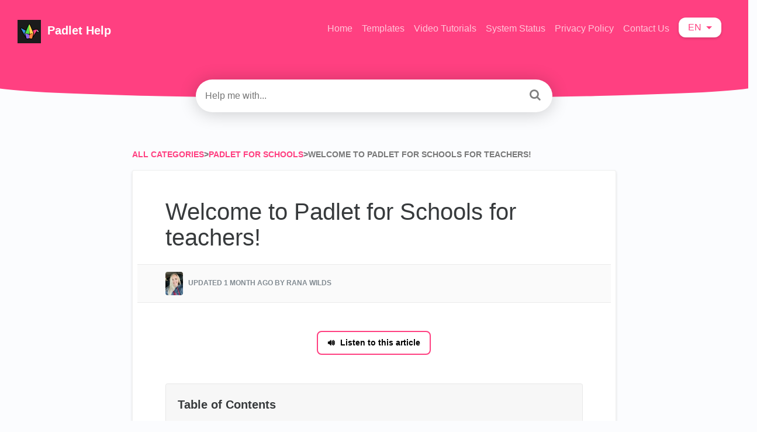

--- FILE ---
content_type: text/html; charset=utf-8
request_url: https://padlet.help/l/en/article/2dwkca6pwg-welcome-to-padlet-for-schools-for-teachers
body_size: 19666
content:
<!DOCTYPE html>

<html lang="en">
  <head>
        <title>Welcome to Padlet for Schools for teachers! - Padlet Knowledge Base &amp; Support</title>
    

      <meta name="description" content="Welcome to your new Padlet for Schools account! Learn how to make the most of your teacher license.">

    <meta name="viewport" content="width=device-width, initial-scale=1">

      <link rel="shortcut icon" href="https://files.helpdocs.io/xxifo1al2f/favico.png">

        <meta property="og:title" content="Welcome to Padlet for Schools for teachers!">
        <meta property="twitter:title" content="Welcome to Padlet for Schools for teachers!">
        <meta property="og:description" content="Welcome to your new Padlet for Schools account! Learn how to make the most of your teacher license.">
        <meta property="twitter:description" content="Welcome to your new Padlet for Schools account! Learn how to make the most of your teacher license.">
        <meta property="og:type" content="article">
        <meta property="twitter:card" content="summary_large_image">
        <meta property="og:image" content="https://files.helpdocs.io/xxifo1al2f/articles/2dwkca6pwg/1765325848532/xnapper-2025-10-13-20-38-36.png">
        <meta property="twitter:image:src" content="https://files.helpdocs.io/xxifo1al2f/articles/2dwkca6pwg/1765325848532/xnapper-2025-10-13-20-38-36.png">
        <meta property="og:url" content="http://padlet.help/l/en/article/2dwkca6pwg-welcome-to-padlet-for-schools-for-teachers">
        <meta property="twitter:site" content="http://padlet.help/l/en">
        <meta property="article:published_time" content="2023-03-28T21:35:41Z">
        <meta property="article:modified_time" content="2025-12-10T02:01:13Z">
        <meta property="og:site_name" content="Padlet Help">
    

      <script type="application/ld+json">{"@context":"http://schema.org","@type":"TechArticle","articleBody":"Welcome teachers! This is your go-to guide for using your Padlet for Schools account. Think of Padlet for Schools as a closed ecosystem. Your school controls who can be a member and what permissions each member has. Logging into your account grants you access to a private space where padlets can be created and shared. Now that we have that out of the way, lets get started! If you don't already have a Padlet for Schools account but are interested, click here to see the benefits of switching to a Padlet for Schools account. Prefer to jump straight into pricing? Click here to get a quote ! What is Padlet? Lets start with the basics! Padlet is a software for visual collaboration and creative work in education. Create lesson plans, discussion boards and fun classroom activities. We also have interactive whiteboards where you can create games, story books and so much more! There are two different types of padlets: Boards and Sandbox ! If you want to see what you can create with one of our beautiful boards or see what a Sandbox entails, click one of the buttons below! Padlet Boards Padlet Sandbox Get certified in one of our Professional Development courses while learning some great tips and techniques for creating padlets! Once you're finished with this self-paced course, obtain your certificate of completion to show off to all of your colleagues! Accessing your Padlet for Schools account. In the past, Padlet for Schools was located at their own domain (at padlet.org) but moving forward, all accounts will have their new home located at padlet.com. To access your Padlet for Schools account, go to padlet.com and click Log in. Your administrator will choose the login option that you’ll use. The options include logging in with an email and password or using one of our single sign-on (SSO) options. Once you're logged in, you will want to ensure you are viewing your Padlet for Schools account (and not your personal account). To do this, click on your account menu in the upper-left corner of your dashboard. The account with the check mark next to it indicates the account you're currently in. Transfer your padlets. If you have been added to a Padlet for Schools account with an Admin or Teacher role and have an existing account with the same email address, you will be given the option to transfer your padlets into your school account upon your initial log in. If you choose to do this later, follow the options below: If you have a different email for both accounts, you will need to contact Customer Support for assistance. To transfer a padlet from your personal account, click on your account menu in the upper-left corner of your dashboard. Click on your Personal account from the user menu. Find the Made by me folder on the left-hand side of your dashboard and open it. Click the vertical three-dot ellipsis (... ) button on the padlet's thumbnail and select Transfer padlet. Choose your Padlet for Schools account from the list and the padlet will automatically transfer. Save some time by selecting multiple padlets at once! Learn how here: Multi-selection. To copy your padlets (instead of transferring them) , you can use the Remake feature! Professional development. Get Padlet certified by participating in one of our Professional Development courses. Take part in this self-paced course and earn a certificate of completion when you're finished! You can also watch our Padlet Sessions training webinars. Click the link to sign up for future interactive webinars or view past sessions for a refresher! Create a padlet. There are many different ways you can create a padlet. The possibilities are essentially endless! Begin by crafting your creations from these options: Board. Sandbox. Create with AI ( AI recipes ). Use a Template ( Recipes ). Find some inspiration for creative boards here! Want to dig your toes in a Sandbox? Look at these creations!. Board. Any padlet you create is a visual space that allows you to share and organize thoughts. Think of a board as a virtual bulletin board for posting content in a creative and easy way! Sandbox. A Sandbox is more of a freeform version of a padlet! Sandbox is a collaborative digital canvas with tools for drawing, learning and playing interactive games! Create with AI. AI recipes use the power of generative AI to create an entire padlet based on your description. Use our AI recipes to create discussion boards, lesson plans, class activities and more - almost instantly! To get started, log into your account, click on the + Make button at the top of the page followed by AI recipes. Choose your recipe and start cooking! Read more about our AI recipes here! Templates. Not really sure where to start or need ideas? Search our Template gallery! Look through hundreds of pre-made templates (aka recipes) that you can use to get your creative juices flowing. Search based on a specific category of interest or even search by grade level! For more tips and tricks to navigating through the Template gallery, you may find this article useful: Gallery Templates Customize your padlet settings. Customize your padlet with a title, wallpaper and different content/moderation settings within the padlet's settings menu. Simply click the Settings cog icon (⚙️) on the right-hand side of your padlet and start the customization process! Choose a format. One of the first decisions you will make when you create a board is choosing a format. A board's format dictates how posts will be arranged. Some formats (like Wall , Columns and Grid ) allow you to see many posts all at once on one large canvas. Others (like Timeline and Stream ) allow you to order posts sequentially. We have a few other format types hiding in there, too! Check them out! If you've already chosen a format, you can change it at any time. Just click on the Settings cog icon (⚙️) on the right side of your board \u003e Layout \u003e Format. Test out the different options to see your board change in real time without losing your content! Because a Sandbox is meant to be an empty whiteboard to allow your creativity to flow - there are no formatting options. Just let your imagination run free! Additional customization options. Customize the available attachment options and post fields shown in the post composer! Read more about Post fields here! Enable Content moderation to protect your padlet from inappropriate posts. In the Content section of your Settings panel, you can click on the drop-down menu next to 'Moderation' to choose how much control you would like to have. Read more about Content moderation here! Share settings. Whenever you create a padlet for use in a school environment, you'll need to establish the privacy settings. Link privacy. Here are the possible privacy options to choose from: School access only - To ensure only members of the school have access to the padlet and ensure the most privacy, we recommend the following settings: 'Visitors with a link' - No access. '[Your school name here] members' - Any option you prefer (besides No access). 'Require visitors to log in' - Toggle ON. A padlet with these settings will only be accessible to members that are logged into their Padlet for Schools account. This is perfect for restricting access to anyone outside of your school and to prevent anonymous posting. You can also decide whether to allow the padlet to be displayed on the Padlet for Schools' shared dashboard. If you toggle ON , 'Show in school dashboard,' anyone in the organization will be able to find your padlet on their dashboard. Secret – Visitors are not restricted to members of your Padlet for Schools account. Anyone with the link can access the padlet. To choose this setting, toggle these options: 'Require password' - OFF. 'Require visitors to log in' - OFF. 'Publish to profile and web' - OFF.. This is the standard privacy setting for most padlets. Anyone with the link can access the padlet but no one will stumble upon it. Simple and easy. Secret - Password – Visitors are required to enter a password to access this padlet. Visitors are not restricted to members of your Padlet for Schools account. Anyone with the link and the password can access the padlet. This option is great for padlets with potentially sensitive information. To choose this setting, toggle these options: 'Require password' - ON. 'Require visitors to log in' - OFF. 'Publish to profile and web' - OFF.. Secret - Log in - Only visitors that have access to the link and are logged into a Padlet account (not necessarily their Padlet for Schools account - any Padlet account) can access the padlet. This prevents posts from being created anonymously. To choose this setting, toggle these options: 'Require password' - OFF. 'Require visitors to log in' - ON. 'Publish to profile and web' - OFF.. Public - Anyone can access this padlet. It will show up on the creator's profile page and in Google search results. To choose this setting, toggle these options: 'Require password' - OFF. 'Require visitors to log in' - OFF. 'Publish to profile and web' - ON.. Use more than one option at the same time! For example, you can require users to log into an account and enter a password! Visitor permissions. Decide what permissions visitors have within your padlet. You control whether a visitor can leave comments on your padlet, make their own posts or have editing access. You can also choose to keep your padlet completely private! No access - Only users added as collaborators can access the padlet. Note: When you invite users to collaborate on your padlet you can apply visitor permissions to their accounts individually. R eader - Assign visitors this permission if your padlet is designed to present stagnant information. If you set ' Visitor permissions ' to Reader , users will be able to see everything on the padlet but can’t change the material or add to it. Commenter - This is a great option if you only want to collect feedback on existing posts. Users with this permission will be allowed to make comments or react to posts (as long as those features are enabled within the padlet's s ettings ).. Writer - This permission is ideal for padlets that you want your students to collaborate on and contribute to with their own posts. Users can create their own posts but they cannot change any settings on the padlet. Moderator/Administrator - Set your 'Visitor permissions' to this setting to allow visitors to create, edit and approve others' posts. This is not recommended for Padlet for Schools accounts. If you'd like to use these permissions for one specific person, we encourage you to add them as a collaborator and assign the permissions that way. Pro tip: If you are using a padlet to collect submissions for a graded assignment, you can use 'Visitor permissions' to control the deadline. For example, if you want to manually allow students to post their answers to a question by noon, you can begin by setting ' Visitor permissions ' to Writer and change it to Reader at noon, so that no new submissions can be added past the deadline. If you prefer your padlet to automatically restrict posting, set up an automation!. Special links for restricted viewing. Restrict students from viewing part (or all) of your padlet, while still allowing them to make posts! Use Breakout rooms to allow a group of users to collaborate in a single section of the padlet without being able to see the other sections. This is a great way to encourage group work on your padlet without seeing other students' contributions. Use submission forms to invite them to post on a board - without the ability to see the contents of the board beforehand.","articleSection":"Padlet for Schools","author":{"@type":"Person","image":"https://files.helpdocs.io/xxifo1al2f/other/1696432467941/img-2298.jpeg","name":"Rana Wilds"},"dateCreated":"2023-03-28T21:35:41Z","dateModified":"2025-12-10T02:01:13Z","datePublished":"2023-03-28T21:35:41Z","headline":"Welcome to Padlet for Schools for teachers!","image":"https://files.helpdocs.io/xxifo1al2f/articles/2dwkca6pwg/1765325848532/xnapper-2025-10-13-20-38-36.png","mainEntityOfPage":"http://padlet.help/l/en/article/2dwkca6pwg-welcome-to-padlet-for-schools-for-teachers","publisher":{"@type":"Organization","logo":"https://files.helpdocs.io/xxifo1al2f/logo.png?t=1761083623048","name":"padlet"},"thumbnailUrl":"https://files.helpdocs.io/xxifo1al2f/articles/2dwkca6pwg/1765325848532/xnapper-2025-10-13-20-38-36.png","url":"http://padlet.help/l/en/article/2dwkca6pwg-welcome-to-padlet-for-schools-for-teachers","version":17,"wordCount":1988}</script>

      <link rel="canonical" href="https://padlet.help/l/en/article/2dwkca6pwg-welcome-to-padlet-for-schools-for-teachers">






















          





          

























































































          









          















          























                  <link rel="alternate" href="https://padlet.help/l/ar/article/2dwkca6pwg-padlet" hreflang="ar" />
              








































          

          





          









          





          


















          





























          
      




















          





          

























































































          









          















          























                  <link rel="alternate" href="https://padlet.help/l/bg/article/2dwkca6pwg-padlet" hreflang="bg" />
              








































          

          





          









          





          


















          





























          
      




















          





          

























































































          









          















          























                  <link rel="alternate" href="https://padlet.help/l/cs/article/2dwkca6pwg-v-tejte-v-batohu-pro-u-itele" hreflang="cs" />
              








































          

          





          









          





          


















          





























          
      




















          





          

























































































          









          















          























                  <link rel="alternate" href="https://padlet.help/l/da/article/2dwkca6pwg-velkommen-til-rygs-k-til-l-rere" hreflang="da" />
              








































          

          





          









          





          


















          





























          
      




















          





          

























































































          









          















          























                  <link rel="alternate" href="https://padlet.help/l/de/article/2dwkca6pwg-willkommen-bei-backpack-for-teachers" hreflang="de" />
              








































          

          





          









          





          


















          





























          
      




















          





          

























































































          









          















          























                  <link rel="alternate" href="https://padlet.help/l/el/article/2dwkca6pwg-backpack-for-teachers" hreflang="el" />
              








































          

          





          









          





          


















          





























          
      




















          





          

























































































          









          















          























                  <link rel="alternate" href="https://padlet.help/l/en/article/2dwkca6pwg-welcome-to-padlet-for-schools-for-teachers" hreflang="en" />
              








































          

          





          









          





          


















          





























          
      




















          





          

























































































          









          















          























                  <link rel="alternate" href="https://padlet.help/l/es/article/2dwkca6pwg-bienvenido-a-backpack-for-teachers" hreflang="es" />
              








































          

          





          









          





          


















          





























          
      




















          





          

























































































          









          















          























                  <link rel="alternate" href="https://padlet.help/l/et/article/2dwkca6pwg-tere-tulemast-petajate-seljakotti" hreflang="et" />
              








































          

          





          









          





          


















          





























          
      




















          





          

























































































          









          















          























                  <link rel="alternate" href="https://padlet.help/l/fi/article/2dwkca6pwg-tervetuloa-backpack-for-teachers-palveluun" hreflang="fi" />
              








































          

          





          









          





          


















          





























          
      




















          





          

























































































          









          















          























                  <link rel="alternate" href="https://padlet.help/l/fr/article/2dwkca6pwg-bienvenue-sur-le-site-de-backpack-for-teachers" hreflang="fr" />
              








































          

          





          









          





          


















          





























          
      




















          





          

























































































          









          















          























                  <link rel="alternate" href="https://padlet.help/l/hu/article/2dwkca6pwg-dv-z-lj-k-a-backpack-for-teachers-oldalon" hreflang="hu" />
              








































          

          





          









          





          


















          





























          
      




















          





          

























































































          









          















          























                  <link rel="alternate" href="https://padlet.help/l/id/article/2dwkca6pwg-selamat-datang-di-ransel-untuk-guru" hreflang="id" />
              








































          

          





          









          





          


















          





























          
      




















          





          

























































































          









          















          























                  <link rel="alternate" href="https://padlet.help/l/it/article/2dwkca6pwg-benvenuti-su-zaino-per-gli-insegnanti" hreflang="it" />
              








































          

          





          









          





          


















          





























          
      




















          





          

























































































          









          















          























                  <link rel="alternate" href="https://padlet.help/l/ja/article/2dwkca6pwg-backpack-for-teachers" hreflang="ja" />
              








































          

          





          









          





          


















          





























          
      




















          





          

























































































          









          















          























                  <link rel="alternate" href="https://padlet.help/l/ko/article/2dwkca6pwg-untitled-article-ppb" hreflang="ko" />
              








































          

          





          









          





          


















          





























          
      




















          





          

























































































          









          















          























                  <link rel="alternate" href="https://padlet.help/l/lt/article/2dwkca6pwg-sveiki-atvyk-kuprin-mokytojams" hreflang="lt" />
              








































          

          





          









          





          


















          





























          
      




















          





          

























































































          









          















          























                  <link rel="alternate" href="https://padlet.help/l/lv/article/2dwkca6pwg-laipni-l-gti-skolot-ju-mugursom" hreflang="lv" />
              








































          

          





          









          





          


















          





























          
      




















          





          

























































































          









          















          























                  <link rel="alternate" href="https://padlet.help/l/nb/article/2dwkca6pwg-velkommen-til-ryggsekk-for-l-rere" hreflang="nb" />
              








































          

          





          









          





          


















          





























          
      




















          





          

























































































          









          















          























                  <link rel="alternate" href="https://padlet.help/l/nl/article/2dwkca6pwg-welkom-bij-rugzak-voor-leraren" hreflang="nl" />
              








































          

          





          









          





          


















          





























          
      




















          





          

























































































          









          















          























                  <link rel="alternate" href="https://padlet.help/l/pl/article/2dwkca6pwg-witamy-na-stronie-plecak-dla-nauczycieli" hreflang="pl" />
              








































          

          





          









          





          


















          





























          
      




















          





          

























































































          









          















          























                  <link rel="alternate" href="https://padlet.help/l/pt/article/2dwkca6pwg-bem-vindo-backpack-para-professores" hreflang="pt" />
              








































          

          





          









          





          


















          





























          
      




















          





          

























































































          









          















          























                  <link rel="alternate" href="https://padlet.help/l/ro/article/2dwkca6pwg-bine-a-i-venit-la-rucsac-pentru-profesori" hreflang="ro" />
              








































          

          





          









          





          


















          





























          
      




















          





          

























































































          









          















          























                  <link rel="alternate" href="https://padlet.help/l/ru/article/2dwkca6pwg-backpack-for-teachers" hreflang="ru" />
              








































          

          





          









          





          


















          





























          
      




















          





          

























































































          









          















          























                  <link rel="alternate" href="https://padlet.help/l/sk/article/2dwkca6pwg-vitajte-na-str-nke-batoh-pre-u-ite-ov" hreflang="sk" />
              








































          

          





          









          





          


















          





























          
      




















          





          

























































































          









          















          























                  <link rel="alternate" href="https://padlet.help/l/sl/article/2dwkca6pwg-dobrodo-li-na-portalu-nahrbtnik-za-u-itelje" hreflang="sl" />
              








































          

          





          









          





          


















          





























          
      




















          





          

























































































          









          















          























                  <link rel="alternate" href="https://padlet.help/l/sv/article/2dwkca6pwg-v-lkommen-till-backpack-for-teachers" hreflang="sv" />
              








































          

          





          









          





          


















          





























          
      




















          





          

























































































          









          















          























                  <link rel="alternate" href="https://padlet.help/l/tr/article/2dwkca6pwg-retmenler-i-in-s-rt-antas-na-ho-geldiniz" hreflang="tr" />
              








































          

          





          









          





          


















          





























          
      




















          





          

























































































          









          















          























                  <link rel="alternate" href="https://padlet.help/l/uk/article/2dwkca6pwg-padlet-for-schools" hreflang="uk" />
              








































          

          





          









          





          


















          





























          
      




















          





          

























































































          









          















          























                  <link rel="alternate" href="https://padlet.help/l/zh/article/2dwkca6pwg-padlet" hreflang="zh" />
              








































          

          





          









          





          


















          





























          
      




















          





          

























































































          









          















          























                  <link rel="alternate" href="https://padlet.help/l/zhHant/article/2dwkca6pwg-padlet-for-schools" hreflang="zhHant" />
              








































          

          





          









          





          


















          





























          
      

    

    <link rel="stylesheet" href="https://cdn.helpdocs.io/css/highlightjs-github-gist.min.css?v=1765798018">

    


    

        <!-- Load various scripts that are required for this template to work properly -->
<script src="https://cdn.helpdocs.io/js/jquery.min.js?v=1565690126"></script>
<script src="https://cdn.helpdocs.io/js/tether.min.js?v=1565690126"></script>
<script src="https://cdn.helpdocs.io/js/bootstrap.min.js?v=1565690126"></script>
<link rel="stylesheet" href="https://cdn.helpdocs.io/css/bootstrap.min.css?v=1565690126">
<link rel="stylesheet" href="https://cdn.helpdocs.io/css/font-awesome.min.css?v=1565690126">
<link rel="stylesheet" href="https://cdn.helpdocs.io/css/tether.min.css?v=1565690126">
<link rel="stylesheet" href="https://cdn.helpdocs.io/css/glyphicons.css?v=1565690126">

<!-- Curve V3 CSS file -->

<script>
  window.hd_util_params = {
    enable_pre_languages: 'pre',
    disable_legacy_search_timers: true,
    search_article_template: `
     <div class="row search-article-row">
      <div class="col-xs">
        <div id="search-article" class="search-article">
          <a class="search-article-link" data-article-id="\{\{article_id\}\}" href="\{\{relative_url\}\}">
            <h3 class="search-article-title">\{\{title\}\}</h3>
            <p class="search-article-description">\{\{description\}\}</p>
           </a>
          <hr>
        </div>
      </div>
    </div>
    `
  };
    
    (function() {
function ready(fn) {
if (document.readyState != 'loading'){
fn();
     } else {
       document.addEventListener('DOMContentLoaded', fn);
     }
}
var initCount = 0;
})();
</script>
<!-- Fathom analytics -->
<script src="https://padlet.net/tpp/fa/script.js" data-site="HHNCXKBV" defer></script>

<!-- Begin HelpDocs team additions -->
<script>
    (function() {
        function ready(fn) {
            if (document.readyState != 'loading'){
                fn();
             } else {
               document.addEventListener('DOMContentLoaded', fn);
             }
        }
        ready(function() {
            setTimeout(function() {
                window.dispatchEvent(new Event('resize'));
            }, 0);
        });
    })();
</script>
<!-- End HelpDocs team additions -->

<!-- Begin patching lang-dropdown -->
<script>
// Script to update language selector links to preserve the current path
// Wrap in DOMContentLoaded event to ensure the DOM is fully loaded
document.addEventListener('DOMContentLoaded', function() {
  // Get the current URL
  const currentUrl = window.location.href;
  
  // Extract the current language code from the URL
  // Assuming the URL format is like: https://padlet.help/l/en/article/cpfiutfzzb-what-is-padlet
  const langRegex = /\/l\/([a-zA-Z]+)(?:Hant)?/;
  const currentLangMatch = currentUrl.match(langRegex);
  
  if (!currentLangMatch) {
    console.log("Current language code not found in URL");
    return;
  }
  
  // Extract the path after the language code
  const pathAfterLang = currentUrl.split('/l/' + currentLangMatch[1])[1] || '';
  
  // Get all language dropdown items using the known structure
  const langDropdown = document.getElementById('lang-dropdown');
  
  if (!langDropdown) {
    console.error("Could not find element with ID 'lang-dropdown'");
    return;
  }
  
  // Find the dropdown menu - based on the known structure
  const dropdownMenu = langDropdown.parentNode.querySelector('.dropdown-menu');
  
  if (!dropdownMenu) {
    console.error("Could not find the dropdown menu");
    return;
  }
  
  // Get all dropdown items
  const langLinks = dropdownMenu.querySelectorAll('.dropdown-item');
  
  if (langLinks.length === 0) {
    console.error("No language links found");
    return;
  }
  
  // Update each link's href
  langLinks.forEach(link => {
    const linkHref = link.getAttribute('href');
    
    if (linkHref && linkHref.startsWith('/l/')) {
      // Create the new URL by combining the language code with the current path
      const newHref = linkHref + pathAfterLang;
      link.setAttribute('href', newHref);
      
      // For debugging
      console.log(`Updated link: ${linkHref} → ${newHref}`);
    }
  });

});
</script>
<!-- End patching lang-dropdown -->
<script>
/**
 * CMS Injection Script
 * Updates any ld+json headline field to match the og:title meta tag content
 * Works for all articles across the site
 */

(function() {
  // Function to update ld+json headline with translated title from og:title
  function updateLdJsonToTranslatedTitle() {
    try {
      // Get the og:title content, which contains our translated title
      const ogTitleTag = document.querySelector('meta[property="og:title"]');
      if (!ogTitleTag) {
        return;
      }
      
      const translatedTitle = ogTitleTag.getAttribute('content');
      if (!translatedTitle) {
        return;
      }
      
      // Find all ld+json scripts
      const ldJsonScripts = document.querySelectorAll('script[type="application/ld+json"]');
      
      // Process each ld+json script
      for (const script of ldJsonScripts) {
        try {
          // Parse the JSON content
          const jsonContent = JSON.parse(script.textContent);
          
          // Check if this ld+json has a headline property
          if (jsonContent.headline) {
            // Update the headline to the translated version
            jsonContent.headline = translatedTitle;
            
            // Update the script tag with modified JSON
            script.textContent = JSON.stringify(jsonContent);
          }
        } catch (jsonError) {
          // Silently continue to next script
        }
      }
    } catch (error) {
      // Silently handle errors
    }
  }

  // Run specifically when DOM is loaded
  document.addEventListener('DOMContentLoaded', updateLdJsonToTranslatedTitle);
})();
</script>

<!-- Begin adding voice playing button -->
<script>
document.addEventListener('DOMContentLoaded', function() {
    var header = document.querySelector("#main #content #article #body h1")
    if (!header) {
        return
    }
    var authorBlock = header.nextElementSibling
    
    // Create a container for the button
    const listenToThisArticleDiv = document.createElement('div')
    listenToThisArticleDiv.style.height = '90px'
    listenToThisArticleDiv.style.width = '100%'
    listenToThisArticleDiv.style.display = 'flex'
    listenToThisArticleDiv.style.justifyContent = 'center'
    listenToThisArticleDiv.style.alignItems = 'center'
    listenToThisArticleDiv.style.marginBottom = '24px'
    
    // Create the button
    const listenToThisArticleButton = document.createElement('button')
    listenToThisArticleButton.style.padding = '8px 16px'
    listenToThisArticleButton.style.backgroundColor = '#ffffff'
    listenToThisArticleButton.style.color = 'black'
    listenToThisArticleButton.style.border = '2px solid #ff4081'
    listenToThisArticleButton.style.borderRadius = '8px'
    listenToThisArticleButton.style.cursor = 'pointer'
    listenToThisArticleButton.style.fontSize = '14px'
    listenToThisArticleButton.style.fontWeight = 'bold'
    listenToThisArticleButton.style.display = 'flex'
    listenToThisArticleButton.style.alignItems = 'center'
    listenToThisArticleButton.style.justifyContent = 'center'
    listenToThisArticleButton.style.transition = 'all 0.3s ease'
    listenToThisArticleButton.textContent = 'Listen to this article'
    
    // Add icon to button
    const iconSpan = document.createElement('span')
    iconSpan.innerHTML = '🔊'
    iconSpan.style.marginRight = '8px'
    listenToThisArticleButton.prepend(iconSpan)
    
    // Add hover effect
    listenToThisArticleButton.onmouseover = function() {
        this.style.backgroundColor = '#ff4081'
        this.style.color = 'white'
    }
    listenToThisArticleButton.onmouseout = function() {
        this.style.backgroundColor = '#ffffff'
        this.style.color = 'black'
    }
    
    // Function to create audio embed on button click
    listenToThisArticleButton.addEventListener('click', function() {
        // Only create the audio embed if it doesn't exist yet
        if (!document.querySelector('#elevenlabs-audionative-widget')) {
            // Create audio embed
            var audioEmbed = document.createElement("div")
            audioEmbed.style.height = '90px'
            audioEmbed.style.marginBottom = '24px'
            
            const widget = document.createElement('div')
            widget.id = 'elevenlabs-audionative-widget'
            widget.dataset.height = '90'
            widget.dataset.width = '100%'
            widget.dataset.frameborder = 'no'
            widget.dataset.scrolling = 'no'
            widget.dataset.publicuserid = 'ec937f85ca150af7d09acef40124596c1202ab8ac2a6953d1dc970e00b543703'
            widget.dataset.playerurl = 'https://elevenlabs.io/player/index.html'
            
            const script = document.createElement('script')
            script.src = 'https://elevenlabs.io/player/audioNativeHelper.js'
            script.type = 'text/javascript'
            
            audioEmbed.appendChild(widget)
            audioEmbed.appendChild(script)
            
            // Insert the audio embed after the button container
            listenToThisArticleDiv.insertAdjacentElement("afterend", audioEmbed)
            
            // Hide the entire button container after clicking
            listenToThisArticleDiv.style.display = 'none';
        }
    })
    
    // Add button to container
    listenToThisArticleDiv.appendChild(listenToThisArticleButton)
    
    // Insert button container after author block
    authorBlock.insertAdjacentElement("afterend", listenToThisArticleDiv)
})
</script>

<!-- swap location of feedback buttons -->
<script>
document.addEventListener('DOMContentLoaded', () => {
  // Get the parent container
  const btnGroup = document.querySelector('.btn-group[role="group"][aria-label="Feedback"]');
  
  if (btnGroup) {
    // Get all buttons
    const buttons = Array.from(btnGroup.querySelectorAll('button'));
    
    // Check if we have the expected three buttons
    if (buttons.length === 3) {
      // Remove all buttons from the parent
      buttons.forEach(button => btnGroup.removeChild(button));
      
      // Re-append them in reverse order
      buttons.reverse().forEach(button => btnGroup.appendChild(button));
      
      console.log('Buttons have been successfully swapped!');
    } else {
      console.error('Expected 3 buttons, found ' + buttons.length);
    }
  } else {
    console.error('Feedback button group not found');
  }
})
</script>
    


        <style>
          /* General */

body {
  background: #fbfcfe;
  min-height: 100%;
  overflow-x: hidden;
  font-family: 'inter', 'roboto', sans-serif;
  font-weight: 400;
  font-style: normal;
  -webkit-text-size-adjust: 100%;
  -webkit-font-smoothing: antialiased;
  -moz-osx-font-smoothing: grayscale;
  text-rendering: optimizeLegibility;
  font-feature-settings: "pnum";
  font-variant-numeric: proportional-nums;
}

header > .container-fluid {
  margin: 0;
  padding: 0;
}

.large-heading-text {
  font-weight: 600;
  margin-bottom: 1em;
}

.hvr-card {
  box-shadow: 0 2px 12px 0 rgba(0, 0, 0, 0.12);
  border: 0px solid rgba(0, 0, 0, 0.06);
  border-radius: 12px;
  overflow-x: hidden;
  transition: box-shadow 0.5s ease;
}

.hvr-card:hover {
  box-shadow: 0 5px 10px 0 rgba(0,0,0,0.10)
}

.card-block {
  padding: 1.5em 1.5em 1em 1.5em;
}

.card-title {
  font-size: px;
  font-weight: 200;
  color: #FF4081;
}

.card-link:hover {
  text-decoration: none;
}

.card-link:focus {
  text-decoration: none;
}

.card-description {
  color: #676767;
  line-height: 20px;
  font-size: 14px;
}

.small-capital-text {
  font-size: 12px;
  font-weight: 600;
  color: #797979;
  text-transform: uppercase;
}

.small-capital-text a {
  color: #FF4081; /* CHANGE TO DYNAMIC */
  text-decoration: none;
}

.author-text span:first-of-type {
  padding-left: 0.5em;
}

.author-text {
 border-top: 1px solid rgba(0,0,0,0.06);
  margin: 0 -1em 1em -1em;
  padding: 1em 0.5em 0.25em 0.5em;
}

.author-image {
  max-height: 30px;
  display: inline-block;
  border-radius: 4px;
  border: 2px solid white;
}

.author-image:not(:first-of-type) {
  margin-left: -10px;
}


/* Header */

.bg-faded {
  background-color: #FF4081; /* CHANGE TO DYNAMIC */
  border-bottom-left-radius: 200% 50%;
  border-bottom-right-radius: 200% 50%;
  padding: 30px 45px 45px 45px;
}

@media (min-device-width: 320px) {
  .navbar {
    margin-left:-15px;
    margin-right:-15px;
  }
}
@media (min-width: 481px) {
  .navbar {
    margin-left:-30px;
    margin-right:-30px;
  }

  .bg-faded {
    padding: 30px 45px 90px 45px;
  }
}

.logo {
  max-height: 40px;
  max-width: 250px;
  margin-right: 5px;
}

.navbar-brand > span {
  color: white; /* CHANGE TO DYNAMIC */
  font-weight: 600;
}

.nav-items {
  float: right;
}

.statuspage
  .color-dot
    border-radius 50%
    display inline-block
    width 10px !important
    height 10px !important
    margin-right 5px
    &.critical
      background-color primary-red
    &.major
      background-color #e67e22
    &.minor
      background-color #f1c40f
    &.none
    &.up
      background-color primary-green

@media only screen and (min-device-width : 0px) and (max-device-width : 480px) {
  li.custom-link, li.statuspage {
    display: none;
  }
}

.navbar-light .navbar-nav .nav-link {
  color: rgba(255,255,255,.7); /* CHANGE TO DYNAMIC */
  transition: color 0.25s ease;
}

.navbar-light .navbar-nav .nav-link:hover {
  color: rgba(255,255,255); /* CHANGE TO DYNAMIC */
}

.btn.btn-primary.btn-contact {
  background-color: white;
  border: none;
  color: #FF4081; /* CHANGE TO DYNAMIC */
  box-shadow: 0 2px 4px 0 rgba(0,0,0,0.16);
  top: 0px;
  transition: box-shadow 0.5s ease;
}

.btn.btn-primary.btn-contact:hover {
  box-shadow: 0 7px 20px 0 rgba(0,0,0,0.10);
}

#lang-dropdown {
  text-transform: uppercase;
  background-color: white;
  color: #FF4081; /* CHANGE TO DYNAMIC */
  padding: 0.3em 1em 0.3em 1em;
  border-radius: 12px;
  box-shadow: 0 2px 4px 0 rgba(0,0,0,0.16);
  transition: box-shadow 0.5s ease;
}

#lang-dropdown:hover {
  box-shadow: 0 7px 20px 0 rgba(0,0,0,0.10);
}

.lang-dropdown-icon {
  width: 20px;
  float: left;
  margin: 2px 8px 0 0;
}

.dropdown-menu {
  box-shadow: 0 7px 20px 0 rgba(0,0,0,0.10);
  border: none;
}

/* Search */

#instant-search input {
  margin-top: -2em;
  border-radius: 30px;
  padding: 1em;
  background-color: rgb(255, 255, 255);
  border: none;
  box-shadow: 0 2px 4px 0 rgba(0,0,0,0.16);
  -webkit-appearance: none;
  width: 100%;
  display: block;
  transition-property: box-shadow;
  transition-duration: .5s;
  transition-timing-function: ease;
}

#instant-search input:focus {
  box-shadow: 0 2px 30px 0 rgba(0,0,0,0.20);
  -webkit-appearance: none;
  outline: none;
  caret-color: #FF4081; /* CHANGE TO DYNAMIC */
}

#searchresults {
  margin-top: -0.2em;
}

#search-container .fa {
  float: right;
  margin-right: 1em;
  margin-top: -2em;
  font-size: 1.25em;
  position: relative;
  z-index: 2;
  color: grey;
}

#hits {
  background-color: white;
  padding: 0 1em;
  box-shadow: 0 4px 4px 0 rgba(0,0,0,0.16);
  border-radius: 0 0 4px 4px;
}

.search-article-title {
  font-size: 20px;
  color: #FF4081; /* CHANGE TO DYNAMIC */
}

.search-article-link:hover {
  text-decoration: none;
}

.search-article-link:focus {
  text-decoration: none;
}

.search-article-description {
  color: #676767;
  line-height: 20px;
  font-size: 14px;
}

.search-article-row:last-of-type hr {
  display: none;
}

/* Content */

#content {
  max-width: 1000px;
  display: block;
  margin: 0 auto;
  padding: 4em 0 0 0;
}

/* Categories */
#categories {
  margin-top: 2em;
}

#breadcrumbs {
  font-size: 14px;
}

.category-icon {
  max-height: 70px;
  color: #FF4081; /* CHANGE TO DYNAMIC */
  padding-bottom: 1.25em;
}

/* Category page */

#subcategories {
  margin: 0em -12em 2em -12em;
  background-color: rgba(0,0,0,0.02);
  border-radius: 4px;
  border-top: 1px solid rgba(0,0,0,0.06);
  border-bottom: 1px solid rgba(0,0,0,0.06);
  padding: 1em 11em;
}

#subcategories .card {
  margin-bottom: 1em;
}

/* Article */

.full-article-card {
  border: 1px solid rgba(0, 0, 0, 0.06);
  border-radius: 4px;
  padding: 1.5em 2em;
  box-shadow: 0 2px 4px 0 rgba(0, 0, 0, 0.12);
  background-color: white;
}

.full-article-author-meta {
  background-color: rgba(0,0,0,0.02);
  padding: 1em 4em;
  margin: 2em -4em;
  border-top: 1px solid rgba(0, 0, 0, 0.06);
  border-bottom: 1px solid rgba(0, 0, 0, 0.06);
}

.full-article-author-image {
  border-radius: 4px;
  max-height: 40px;
  display: inline-block;
}

#article .card-block p:not(.meta),
#article .card-block #htmlWithToc p:not(.meta) {
  font-size: 17px;
}

#article h3,h4,h5 {
  margin: 1.2em 0 0.5em 0;
}

#article table {
  margin: 2em 0;
  display: block;
  overflow-x: auto;
}

#article thead {
  background-color: rgba(0,0,0,0.03);
  border-top: 1px solid rgba(0, 0, 0, 0.06);
  border-bottom: 1px solid rgba(0, 0, 0, 0.06);
}

#article th {
  padding: 1em;
  text-align: left;
  font-weight: 600;
}

#article tr:nth-child(even) {
  background-color: rgba(0, 0, 0, 0.02);
}

#article td {
  padding: 1em;
  border-right: 1px solid rgba(0,0,0,0.06);
  font-size: 14px;
  min-width: 15em;
}

#article table > tbody > tr > td > pre {
  border-top: none;
  border-bottom: none;
  border-radius: 4px;
  margin: 0;
  padding: 1em;
}

#article ol {
  counter-reset: li;
  margin-left: 0;
  padding-left: 0;
  margin-top: 0;
  margin-bottom: 1rem;
}

#article ol > li {
  position: relative;
  margin: 0 0 6px 2em;
  padding: 0.3em 8px;
  list-style: none;
}

#article ol > li:before {
  color: #e80074; /* CHANGE TO DYNAMIC */
  border-color: #ec0e79; /* CHANGE TO DYNAMIC */
  background-color: #ffeaf4; /* CHANGE TO DYNAMIC */
  content: counter(li);
  counter-increment: li;
  position: absolute;
  top: 0.1em;
  left: -2em;
  box-sizing: border-box;
  width: 1.5em;
  height: 1.5em;
  margin-right: 0.2em;
  margin-top: 0.4em;
  border-style: none;
  border-radius: 50%;
  line-height: 1.4em;
  text-align: center;
}

#article ol ol > li:before {
  content: counter(li, lower-latin);
}

#article ol ol ol > li:before {
  content: counter(li, lower-roman);
}

#article ul {
  list-style: none;
  padding: 0;
  font-size: 17px;
  margin: 1em 0;
}

#article ul > li {
  padding-left: 1em;
  text-indent: -.7em;
}

#article ul > li::before {
  content: "•";
  padding-right: 0.25em;
  position: relative;
  top: 0.10em;
  font-size: 1.5em;
  color: #FF4081; /* CHANGE TO DYNAMIC */
}

#article ul ul {
  margin: 0;
}

#article img {
  max-width: 100%;
}

#article pre {
  background-color: rgba(0,0,0,0.03);
  margin: 2em -3.4em;
  padding: 2em 2em;
  border-top: 1px solid rgba(0,0,0,0.06);
  border-bottom: 1px solid rgba(0,0,0,0.06);
  display: block;
  overflow-x: auto;
}

#article pre:before {
  content: attr(data-content);
  display: table;
  clear: both;
  text-transform: uppercase;
  font-size: 10px;
  padding-bottom: 1em;
  font-weight: 700;
  color: rgba(0,0,0,0.20);
}

#article .tip-callout {
  background-color: #ddf5ff;
  margin: 2em -3em;
  padding: 1em 1em;
  border-top: 1px solid rgba(0,0,0,0.06);
  border-bottom: 1px solid rgba(0,0,0,0.06);
  padding-left: 3em;
  text-indent: -3em;
}

#article .tip-callout:before {
  content: '\f075';
  margin-right: .75em;
  font-family: FontAwesome;
  color: white;
  padding: 0.5em;
  background-color: #36c6fe;
  border-radius: 4px;
  display: initial;
  margin-left: 0.3em;
}

#article .tip-callout a {
  color: #0a769e;
  font-weight: bold;
  text-decoration: none;
}

#article .tip-callout a:hover {
  cursor: pointer;
}

#article .note-callout {
  background-color: #fff5dd;
  margin: 2em -3em;
  padding: 1em 1em;
  border-top: 1px solid rgba(0,0,0,0.06);
  border-bottom: 1px solid rgba(0,0,0,0.06);
  padding-left: 3em;
  text-indent: -3em;
}

#article .note-callout:before {
  content: '\f05a';
  margin-right: .75em;
  font-family: FontAwesome;
  color: white;
  padding: 0.5em;
  background-color: #ffbc00;
  border-radius: 4px;
  display: initial;
  margin-left: 0.3em;
}

#article .note-callout a {
  color: #c1961d;
  font-weight: bold;
  text-decoration: none;
}

#article .note-callout a:hover {
  cursor: pointer;
}

#article .warning-callout {
  background-color: #ffd8d8;
  margin: 2em -3em;
  padding: 1em 1em;
  border-top: 1px solid rgba(0,0,0,0.06);
  border-bottom: 1px solid rgba(0,0,0,0.06);
  padding-left: 3em;
  text-indent: -3em;
}

#article .warning-callout:before {
  content: '\f071';
  margin-right: .75em;
  font-family: FontAwesome;
  color: white;
  padding: 0.5em;
  background-color: #ff0000;
  border-radius: 4px;
  display: initial;
  margin-left: 0.3em;
}

#article .warning-callout a {
  color: #b51212;
  font-weight: bold;
  text-decoration: none;
}

#article .warning-callout a:hover {
  cursor: pointer;
}

#article .inline-code {
  color: #383a3c;
}

/* Stop callouts from going out of bounds in table cells */
#article table .note-callout,
#article table .warning-callout,
#article table .tip-callout {
  margin: 2em -1em;
}

#article blockquote {
  background-color: rgba(0,0,0,0.03);
  margin: 2em -3em;
  padding: 2em 3em;
  border-top: 1px solid rgba(0,0,0,0.06);
  border-bottom: 1px solid rgba(0,0,0,0.06);
  display: block;
  overflow-x: auto;
  font-style: italic;
}

#article a {
  color: #FF4081;
  font-weight: 600;
}

#article span a {
  color: inherit;
}

#article a.articleButton button {
  color: white;
  background-color: #FF4081;
  border: none;
  border-radius: 4px;
  padding: .5em 1em;
  margin: .5em 1em .5em 0;
  cursor: pointer;
}
#article a.articleButton button:hover {
  background-color: #ff1e81;
}

#article #feedback {
  background-color: rgba(0,0,0,0.02);
  border: 1px solid rgba(0,0,0,0.06);
  border-radius: 4px;
  padding: 0em 1em 1em 1em;
  width: 100%;
}

#article #feedback h3 {
  text-align: center;
  font-weight: 500;
}

#article #feedback .btn-group {
  width: 100%;
}

#article #feedback .btn-group .btn {
  width: 33%;
  opacity: 0.6;
  transition: opacity 0.5s ease;
}

#article #feedback .btn-group .btn:hover {
  opacity: 1;
}

#article #feedback .thanks {
  text-align: center;
}

#article #feedback i {
  display: block;
}

#article #related {
  text-align: center;
  background-color: rgba(0,0,0,0.02);
  border-radius: 4px;
  border: 1px solid rgba(0,0,0,0.06);
  padding: 0em 1em 1em 1em;
}

#article #related > ul {
  list-style: none;
}

#article #related > ul > li {
  padding-left: 0;
}

#article #related ul > li::before {
  display: none;
}

@media (min-width: 70em) #article #toc {
  position: fixed !important;
  width: 300px;
  top: 200px;
  left: 30px;
  bottom: 0px;
  max-height: 500px;
  overflow-y: scroll;
}

@media (min-width: 95em) {
  #article #toc {
    position: fixed !important;
    width: 300px !important;
    top: 200px !important;
    left: 30px !important;
    bottom: 0px !important;
    max-height: 500px !important;
    overflow-y: scroll !important;
  }
}

#article #toc {
  padding: 20px;
  margin-bottom: 1em;
  background-color: rgba(0,0,0,0.03);
  border: 1px solid rgba(0,0,0,0.06);
  border-radius: 4px;
}

#article #toc .card.responsive-toc {
  padding: 20px;
  margin-bottom: 1em;
  background-color: rgba(0,0,0,0.03);
  border: 1px solid rgba(0,0,0,0.06);
  border-radius: 4px;
}

#article #toc::before {
  font-size: 20px;
  font-weight: 600;
}

#article #toc ul {
  margin: 0;
}

#article #toc > ul li {
  margin-top: 0;
  list-style: none;
  color: #FF4081; /* CHANGE TO DYNAMIC */
}

#article details {
  background: #b7cbeb;
  padding: 1em 1.5em;
  line-height: 1.5em;
  border-radius: 3px;
  margin-top: 1em;
}

#article details + details {
  border-top: 3px solid white;
  border-radius: 0 0 3px 3px;
  margin-top: -3px;
}

#article details + *:not(details) {
  margin-top: 1em;
}

#article details div {
  padding-top: .5em;
}

#article details div p:last-child {
  margin-bottom: 0.5em;
}

#article details summary {
  color: #0047a1;
  margin-left: -.5em;
  padding-left: .5em;
  font-weight: bold;
  cursor: pointer;
}

#article details a {
  color: inherit;
  text-decoration: underline;
}

/* Contact Form */
#contact-modal .modal-content {
  border: none;
  box-shadow: 0 2px 4px 0 rgba(0, 0, 0, 0.12);
}

#contact-modal .btn-primary {
  background-color: #FF4081; /* CHANGE TO DYNAMIC */
  border: none;
  box-shadow: 0 2px 4px 0 rgba(0, 0, 0, 0.12);
}

#contact-modal ul.ticket-deflection-results {
  list-style: none;
  padding-left: 5px;
  text-transform: uppercase;
  font-size: 0.8em;
}

/* Custom changes by Padlet */

/* Welcome Message */
#welcome{
  text-align:center;
  font-size:3rem;
  font-weight:300;
  color:#FF4081;
}

/* Featured Articles Header Style */
.featured-articles-label h4{
  text-transform:uppercase;
  color:#ff4081;
}

#featured-article .title{
  color:#FF4081;
}

/* Featured Articles Section Style */
.featured-articles{
  background-color:#FFCD00;
}
.featured-wrapper{
  max-width:1000px;
  margin:0 auto;
  padding 5px 0 30px 0;
}
        </style>
    






    

    <meta property="hd-render" content="hbs">

  </head>

  <body
    data-article-id="2dwkca6pwg"
    data-category-id="0kour7lny2"
    data-search-term="undefined"
    data-original-search-term="undefined"
    data-search-result-count="undefined"
    data-language-code="en"
    data-default-language-code="en"
    data-account-id="xxifo1al2f"
    data-enable-generative-search="false"
    data-ai-answer-string="AI Answer"
    data-ai-thinking-string="Thinking..."
    data-ai-sources-string="Sources"
    data-ai-search-failed-string="I couldn&apos;t find an answer for that"
    data-ai-ask-string="Ask AI"
    data-domain="padlet.help"
    data-home-path="/"
    data-search-placeholder="Help me with..."
    data-see-more-results-string="See more results"
    data-all-categories-string="All categories"
    data-category-title="Padlet for Schools"
    data-no-articles-found-string="No articles found"
  >

    <div id="main" data-hd-template="customhbs">
      <div id="header">
        <div class="container-fluid">
          <nav class="navbar navbar-light bg-faded">
            <a class="navbar-brand" href="/">
              <span>
                  <img class="img-responsive logo" src="https://files.helpdocs.io/xxifo1al2f/logo.png?t=1761083623048">
                
                  Padlet Help
              </span>
            </a>
            <div class="spacer"></div>
            <div class="nav-items">
              <ul class="nav navbar-nav">
                    <li class="nav-item custom-link">
                      <a class="nav-link" href="https://padlet.com" target="_blank">
                        Home
                      </a>
                    </li>
                    <li class="nav-item custom-link">
                      <a class="nav-link" href="https://padlet.com/site/templates" target="_blank">
                        Templates
                      </a>
                    </li>
                    <li class="nav-item custom-link">
                      <a class="nav-link" href="https://www.youtube.com/padlet" target="_blank">
                        Video Tutorials
                      </a>
                    </li>
                    <li class="nav-item custom-link">
                      <a class="nav-link" href="https://status.padlet.help/" target="_blank">
                        System Status
                      </a>
                    </li>
                    <li class="nav-item custom-link">
                      <a class="nav-link" href="https://legal.padlet.com/privacy" target="_blank">
                        Privacy Policy
                      </a>
                    </li>
                    <li class="nav-item custom-link">
                      <a class="nav-link" href="https://padlet.com/contact-us" target="_blank">
                        Contact Us
                      </a>
                    </li>
                
                
                  <li class="nav-item language-picker">
                    <div class="dropdown show">
                      <a id="lang-dropdown" class="dropdown-toggle nav-link" style="text-transform:uppercase;" href data-toggle="dropdown" aria-haspopup="true" aria-expanded="false">
                        en
                      </a>
                      <div class="dropdown-menu dropdown-menu-right" aria-labelledby="lang-dropdown">
                          <a class="dropdown-item" href="/l/ar" style="color: #444 !important">
                            العربية
                          </a>
                          <a class="dropdown-item" href="/l/bg" style="color: #444 !important">
                            български език
                          </a>
                          <a class="dropdown-item" href="/l/cs" style="color: #444 !important">
                            Čeština
                          </a>
                          <a class="dropdown-item" href="/l/da" style="color: #444 !important">
                            Dansk
                          </a>
                          <a class="dropdown-item" href="/l/de" style="color: #444 !important">
                            Deutsch
                          </a>
                          <a class="dropdown-item" href="/l/el" style="color: #444 !important">
                            Ελληνικά
                          </a>
                          <a class="dropdown-item" href="/l/en" style="color: #444 !important">
                            English
                          </a>
                          <a class="dropdown-item" href="/l/es" style="color: #444 !important">
                            Español
                          </a>
                          <a class="dropdown-item" href="/l/et" style="color: #444 !important">
                            Eesti
                          </a>
                          <a class="dropdown-item" href="/l/fi" style="color: #444 !important">
                            Suomi
                          </a>
                          <a class="dropdown-item" href="/l/fr" style="color: #444 !important">
                            Français
                          </a>
                          <a class="dropdown-item" href="/l/hu" style="color: #444 !important">
                            Magyar
                          </a>
                          <a class="dropdown-item" href="/l/id" style="color: #444 !important">
                            Bahasa Indonesia
                          </a>
                          <a class="dropdown-item" href="/l/it" style="color: #444 !important">
                            Italiano
                          </a>
                          <a class="dropdown-item" href="/l/ja" style="color: #444 !important">
                            日本語
                          </a>
                          <a class="dropdown-item" href="/l/ko" style="color: #444 !important">
                            한국어
                          </a>
                          <a class="dropdown-item" href="/l/lt" style="color: #444 !important">
                            Lietuvių
                          </a>
                          <a class="dropdown-item" href="/l/lv" style="color: #444 !important">
                            Latviešu
                          </a>
                          <a class="dropdown-item" href="/l/nb" style="color: #444 !important">
                            Norsk Bokmål
                          </a>
                          <a class="dropdown-item" href="/l/nl" style="color: #444 !important">
                            Nederlands
                          </a>
                          <a class="dropdown-item" href="/l/pl" style="color: #444 !important">
                            Polski
                          </a>
                          <a class="dropdown-item" href="/l/pt" style="color: #444 !important">
                            Português
                          </a>
                          <a class="dropdown-item" href="/l/ro" style="color: #444 !important">
                            Română
                          </a>
                          <a class="dropdown-item" href="/l/ru" style="color: #444 !important">
                            Русский
                          </a>
                          <a class="dropdown-item" href="/l/sk" style="color: #444 !important">
                            Slovenčina
                          </a>
                          <a class="dropdown-item" href="/l/sl" style="color: #444 !important">
                            Slovenski
                          </a>
                          <a class="dropdown-item" href="/l/sv" style="color: #444 !important">
                            Svenska
                          </a>
                          <a class="dropdown-item" href="/l/tr" style="color: #444 !important">
                            Türkçe
                          </a>
                          <a class="dropdown-item" href="/l/uk" style="color: #444 !important">
                            Українська
                          </a>
                          <a class="dropdown-item" href="/l/zh" style="color: #444 !important">
                            中文 (Zhōngwén)
                          </a>
                          <a class="dropdown-item" href="/l/zhHant" style="color: #444 !important">
                            繁體字
                          </a>
                      </div>
                    </div>
                  </li>
                <li class="nav-item">
                  
                  
                  
                  
                  
                </li>
              </ul>
            </div>
          </nav>
        </div>
        <div id="search-container" class="container-fluid search-responsive">
          <div class="row">
            <div class="col-xs-12 col-md-6 offset-md-3">
              <div id="instant-search">
                <form action="/search" method="GET">
                  <input id="hd-query" name="query" placeholder="Help me with...">
                </form>
              </div>
      		    <span class="fa fa-search"></span>
            </div>
          </div>
        </div>
        <div id="searchresults" class="container-fluid">
          <div id="articles" class="row">
            <div class="col-xs-12 col-md-6 offset-md-3 col-lg-6 offset-lg-3">
              <div id="hits"></div>
            </div>
          </div>
        </div>
      </div>
      <div class="container-fluid">
        <div id="content">
          <style>
            #toc::before {
              content: 'Table of Contents' !important;
            }
          </style>
          
          <div id="article">
            <div id="meta" class="row">
              <div class="col-xs-12 col-md-10 offset-md-1 col-lg-10 offset-lg-1">
                <p id="breadcrumbs" class="small-capital-text">
                  <a href="/">
                    All Categories
                  </a>
                  &#8203;>&#8203;
                    <a href="/l/en/category/0kour7lny2-padlet-for-schools" aria-label="Padlet for Schools">
                      
                      <span property="name">&#8203;Padlet for Schools</span>
                      </a>
                    </li>
                  &#8203;>&#8203;
                  Welcome to Padlet for Schools for teachers!
                </p>
              </div>
            </div>
            <div id="body" class="row">
              <div class="col-xs-12 col-md-10 offset-md-1 col-lg-10 offset-lg-1">
                <div class="full-article-card responsive-toc">
                  <div class="card-block">
                    <h1 class="full-article-title">Welcome to Padlet for Schools for teachers!</h1>
          	        <p class="meta small-capital-text full-article-author-meta author-text">
                        <img class="img-fluid full-article-author-image" src="https://files.helpdocs.io/xxifo1al2f/other/1696432467941/img-2298.jpeg">
                      
                        <span class="text-muted">
                          Updated 1 month ago
                          by
                          Rana Wilds
                        </span>
                    </p>
                    <div id="htmlWithToc"><div id="toc"><ul><li><a href="#what_is_padlet">What is Padlet?</a></li><li><a href="#accessing_your_padlet_for_schools_account">Accessing your Padlet for Schools account</a></li><li><a href="#transfer_your_padlets">Transfer your padlets</a></li><li><a href="#professional_development">Professional development</a></li><li><a href="#create_a_padlet">Create a padlet</a><ul><li><a href="#board">Board</a></li><li><a href="#sandbox">Sandbox</a></li><li><a href="#create_with_ai">Create with AI</a></li><li><a href="#templates">Templates</a></li></ul></li><li><a href="#customize_your_padlet_settings">Customize your padlet settings</a><ul><li><a href="#choose_a_format">Choose a format</a></li><li><a href="#additional_customization_options">Additional customization options</a></li></ul></li><li><a href="#share_settings">Share settings</a><ul><li><a href="#link_privacy">Link privacy</a></li><li><a href="#visitor_permissions">Visitor permissions</a></li><li><a href="#special_links_for_restricted_viewing">Special links for restricted viewing</a></li></ul></li></ul></div><p>Welcome teachers! This is your go-to guide for using your Padlet for Schools account.</p><p>Think of Padlet for Schools as a closed ecosystem. Your school controls who can be a member and what permissions each member has. Logging into your account grants you access to a private space where padlets can be created and shared.</p><p>Now that we have that out of the way, lets get started!</p><div class="tip-callout">If you don&#39;t already have a Padlet for Schools account but are interested, <a href="/l/en/article/oa5scpndud-benefits-of-switching-from-a-personal-account-to-a-padlet-for-schools-account" target="_blank">click here to see the benefits</a> of switching to a Padlet for Schools account.<br/><br/>Prefer to jump straight into pricing? Click here to <a href="https://padlet.com/site/subscriptions" target="_blank">get a quote</a>!</div><h3 id="what_is_padlet">What is Padlet?</h3><p>Lets start with the basics! Padlet is a software for visual collaboration and creative work in education. Create lesson plans, discussion boards and fun classroom activities. We also have interactive whiteboards where you can create games, story books and so much more!</p><p>There are two different types of padlets: <strong>Boards</strong> and <strong>Sandbox</strong>!</p><p>If you want to see what you can create with one of our beautiful boards or see what a Sandbox entails, click one of the buttons below!</p><a href="https://padlet.com/site/product" target="_blank" data-hd-link-type="button" class="articleButton"><button>Padlet Boards</button></a><a href="https://padlet.com/site/sandbox" target="_blank" data-hd-link-type="button" class="articleButton"><button>Padlet Sandbox</button></a><div class="tip-callout"><strong>Get certified</strong> in one of our <a href="https://padlet.com/starkindustries3/padlet-pd-101-course-nwpkse87aww0sjd9" target="_blank">Professional Development courses</a> while learning some great tips and techniques for creating padlets! Once you&#39;re finished with this self-paced course, obtain your certificate of completion to show off to all of your colleagues!</div><h3 id="accessing_your_padlet_for_schools_account">Accessing your Padlet for Schools account</h3><div class="note-callout">In the past, Padlet for Schools was located at their own domain <em>(at padlet.org)</em> but moving forward, all accounts will have their new home located at padlet.com.</div><p>To access your Padlet for Schools account, go to <a href="https://padlet.com" target="_blank">padlet.com</a> and click <strong>Log in</strong>.</p><p>Your administrator will choose the login option that you’ll use. The options include logging in with an email and password or using one of our single sign-on <em>(SSO)</em> options.</p><p>Once you&#39;re logged in, you will want to ensure you are viewing your Padlet for Schools account <em>(and not your</em> <u><em>personal</em></u> <em>account)</em>. To do this, click on your <strong>account menu</strong> in the upper-left corner of your dashboard. The account with the check mark next to it indicates the account you&#39;re currently in.</p><figure><img src="https://files.helpdocs.io/xxifo1al2f/articles/2dwkca6pwg/1765325848532/xnapper-2025-10-13-20-38-36.png" style="max-height:75%;max-width:75%;display:block;margin-left:auto;margin-right:auto" data-hd-height="75%" data-hd-width="75%" data-hd-align="center"/></figure><h3 id="transfer_your_padlets">Transfer your padlets</h3><p>If you have been added to a Padlet for Schools account with an <strong>Admin</strong> or <strong>Teacher</strong> role and have an existing account with the <em>same</em> email address, you will be given the option to transfer your padlets into your school account upon your initial log in. If you choose to do this later, follow the options below:</p><div class="note-callout">If you have a <em>different</em> email for both accounts, you will need to <a href="https://padlet.help/l/en/article/wcrlb4xmrh-how-to-contact-the-support-team" target="_blank">contact Customer Support</a> for assistance.</div><ol><li>To transfer a padlet from your personal account, click on your <strong>account menu</strong> in the upper-left corner of your dashboard.</li><li>Click on your <strong>Personal</strong> account from the user menu.</li><li>Find the <strong>Made by me</strong> folder on the left-hand side of your dashboard and open it.</li><li>Click the vertical three-dot ellipsis (<strong>...</strong>) button on the padlet&#39;s thumbnail and select <strong>Transfer padlet</strong>.</li><li>Choose your Padlet for Schools account from the list and the padlet will automatically transfer.</li></ol><figure><img src="https://files.helpdocs.io/xxifo1al2f/articles/2dwkca6pwg/1734896990823/image.png" style="max-height:75%;max-width:75%;display:block;margin-left:auto;margin-right:auto" data-hd-height="75%" data-hd-width="75%" data-hd-align="center"/></figure><div class="tip-callout">Save some time by selecting multiple padlets at once! Learn how here: <a href="/l/en/article/uf3kpctskx-selecting-multiple-padlets" target="_blank">Multi-selection</a></div><div class="note-callout">To <strong>copy</strong> your padlets <em>(instead of transferring them)</em>, you can use the <a href="https://padlet.help/l/en/article/h26fnou0dl-remake" target="_blank">Remake</a> feature!</div><h3 id="professional_development">Professional development</h3><p>Get Padlet certified by participating in one of our <a href="https://padlet.link/PD" target="_blank">Professional Development courses</a>. Take part in this self-paced course and earn a certificate of completion when you&#39;re finished!</p><p>You can also watch our <a href="https://padlet.link/sessions" target="_blank">Padlet Sessions</a> training webinars. Click the link to sign up for future interactive webinars or view past sessions for a refresher!</p><h3 id="create_a_padlet">Create a padlet</h3><p>There are many different ways you can create a padlet. The possibilities are essentially endless! Begin by crafting your creations from these options:</p><ul><li>Board</li><li>Sandbox</li><li>Create with AI <em>(</em><a href="/l/en/article/w9yl61m88g-magic-padlet" target="_blank"><em>AI recipes</em></a><em>)</em></li><li>Use a Template <em>(</em><a href="/l/en/article/7izsx7s27o-gallery-templates" target="_blank"><em>Recipes</em></a><em>)</em></li></ul><div class="tip-callout">Find some inspiration for <a href="https://padlet.com/starkindustries/great-demo-padlets-kkou9w03dd4lvvd8" target="_blank">creative boards here!</a><br/><br/>Want to dig your toes in a Sandbox? <a href="https://padlet.com/gallerytemplates/sandbox-examples-ynawvga3fmvtv1mo" target="_blank">Look at these creations!</a></div><h4 id="board">Board</h4><p>Any padlet you create is a visual space that allows you to share and organize thoughts. Think of a board as a virtual bulletin board for posting content in a creative and easy way!</p><figure><img src="https://files.helpdocs.io/xxifo1al2f/articles/2dwkca6pwg/1734987224593/xnapper-2024-12-23-16-01-54.png" style="max-height:75%;max-width:75%;display:block;margin-left:auto;margin-right:auto" data-hd-height="75%" data-hd-width="75%" data-hd-align="center"/></figure><h4 id="sandbox">Sandbox</h4><p>A Sandbox is more of a freeform version of a padlet! Sandbox is a collaborative digital canvas with tools for drawing, learning and playing interactive games!</p><figure><img src="https://files.helpdocs.io/xxifo1al2f/articles/2dwkca6pwg/1734987422296/xnapper-2024-12-23-16-05-08.png" style="max-height:75%;max-width:75%;display:block;margin-left:auto;margin-right:auto" data-hd-height="75%" data-hd-width="75%" data-hd-align="center"/></figure><h4 id="create_with_ai">Create with AI</h4><p>AI recipes use the power of generative AI to create an entire padlet based on your description. Use our AI recipes to create discussion boards, lesson plans, class activities and more - almost instantly!</p><figure><img src="https://files.helpdocs.io/xxifo1al2f/articles/2dwkca6pwg/1736449600956/xnapper-2025-01-09-14-15-29.png" style="max-height:75%;max-width:75%;display:block;margin-left:auto;margin-right:auto" data-hd-height="75%" data-hd-width="75%" data-hd-align="center"/></figure><p>To get started, log into your account, click on the <strong>+ Make</strong> button at the top of the page followed by <strong>AI recipes</strong>. Choose your recipe and start cooking!</p><p>Read more about our <a href="/l/en/article/w9yl61m88g-magic-padlet" target="_blank">AI recipes here!</a></p><h4 id="templates">Templates</h4><p>Not really sure where to start or need ideas? Search our Template gallery! Look through hundreds of pre-made templates <em>(aka recipes)</em> that you can use to get your creative juices flowing. Search based on a specific category of interest or even search by grade level!</p><figure><img src="https://files.helpdocs.io/xxifo1al2f/articles/2dwkca6pwg/1734988771501/image.png"/></figure><p>For more tips and tricks to navigating through the Template gallery, you may find this article useful: <a href="/l/en/article/7izsx7s27o-gallery-templates" target="_blank">Gallery Templates</a></p><h3 id="customize_your_padlet_settings">Customize your padlet settings</h3><p>Customize your padlet with a title, wallpaper and different content/moderation settings within the padlet&#39;s settings menu. Simply click the <strong>Settings cog</strong> icon (⚙️) on the right-hand side of your padlet and start the customization process!</p><h4 id="choose_a_format">Choose a format</h4><p>One of the first decisions you will make when you create a board is <a href="/l/en/article/sja2tkalul-change-the-format-of-a-board" target="_blank">choosing a format</a>. A board&#39;s format dictates how posts will be arranged. Some formats <em>(like</em> <em><strong>Wall</strong></em><em>,</em> <em><strong>Columns</strong></em> <em>and</em> <em><strong>Grid</strong></em><em>)</em> allow you to see many posts all at once on one large canvas. Others <em>(like</em> <em><strong>Timeline</strong></em> <em>and</em> <em><strong>Stream</strong></em><em>)</em> allow you to order posts sequentially. We have a few other format types hiding in there, too! Check them out!</p><figure><img src="https://files.helpdocs.io/xxifo1al2f/articles/2dwkca6pwg/1742575145912/xnapper-2025-03-21-11-36-02.png" style="max-height:75%;max-width:75%;display:block;margin-left:auto;margin-right:auto" data-hd-height="75%" data-hd-width="75%" data-hd-align="center"/></figure><div class="tip-callout">If you&#39;ve already chosen a format, you can change it at any time. Just click on the <strong>Settings cog</strong> <strong>icon</strong> (⚙️) on the right side of your board &gt; <strong>Layout</strong> &gt; <strong>Format</strong>. Test out the different options to see your board change in real time without losing your content!</div><div class="note-callout">Because a Sandbox is meant to be an empty whiteboard to allow your creativity to flow - there are no formatting options. Just let your imagination run free!</div><h4 id="additional_customization_options">Additional customization options</h4><p>Customize the available attachment options and post fields shown in the post composer! Read <a href="/l/en/article/fjy8dv39wg-post-fields" target="_blank">more about Post fields here!</a></p><figure><img src="https://files.helpdocs.io/xxifo1al2f/articles/2dwkca6pwg/1736451446159/xnapper-2025-01-09-14-46-05.png" style="max-height:75%;max-width:75%;display:block;margin-left:auto;margin-right:auto" data-hd-height="75%" data-hd-width="75%" data-hd-align="center"/></figure><p>Enable <strong>Content moderation</strong> to protect your padlet from inappropriate posts. In the <strong>Content</strong> section of your <strong>Settings</strong> panel, you can click on the drop-down menu next to <em>&#39;Moderation&#39;</em> to choose how much control you would like to have. Read more about <a href="/l/en/article/v6iz7bhhl1-turn-on-content-moderation" target="_blank">Content moderation here!</a></p><figure><img src="https://files.helpdocs.io/xxifo1al2f/articles/2dwkca6pwg/1736451584688/xnapper-2025-01-09-14-48-11.png" style="max-height:75%;max-width:75%;display:block;margin-left:auto;margin-right:auto" data-hd-height="75%" data-hd-width="75%" data-hd-align="center"/></figure><h3 id="share_settings">Share settings</h3><p>Whenever you create a padlet for use in a school environment, you&#39;ll need to establish the privacy settings.</p><h4 id="link_privacy">Link privacy</h4><p>Here are the possible privacy options to choose from:</p><ul><li><u><strong>School access </strong></u><strong><u>only</u></strong> - To ensure only members of the school have access to the padlet and ensure the most privacy, we recommend the following settings: <ul><li><em>&#39;Visitors with a link&#39;</em> - <strong>No access</strong></li><li><em>&#39;[Your school name here] members&#39; </em>- Any option you prefer <em>(besides No access) </em></li><li><em>&#39;Require visitors to log in&#39;</em> - Toggle <strong>ON</strong></li></ul>A padlet with these settings will only be accessible to members that are logged into their Padlet for Schools account. This is perfect for restricting access to anyone outside of your school and to prevent anonymous posting.</li></ul><div class="tip-callout">You can also decide whether to allow the padlet to be displayed on the Padlet for Schools&#39; shared dashboard. If you toggle <strong>ON</strong>, <em>&#39;Show in school dashboard,&#39;</em> anyone in the organization will be able to find your padlet on their dashboard.</div><figure><img src="https://files.helpdocs.io/xxifo1al2f/articles/2dwkca6pwg/1765326625371/xnapper-2025-12-09-19-34-01.png" style="max-height:75%;max-width:75%;display:block;margin-left:auto;margin-right:auto" data-hd-height="75%" data-hd-width="75%" data-hd-align="center"/></figure><ul><li><strong><u>Secret</u></strong> – Visitors are not restricted to members of your Padlet for Schools account. Anyone with the link can access the padlet. To choose this setting, toggle these options:<ul><li><em>&#39;Require password&#39; </em>- <strong>OFF</strong></li><li><em>&#39;Require visitors to log in&#39;</em> - <strong>OFF</strong></li><li><em>&#39;Publish to profile and web&#39;</em> - <strong>OFF</strong></li></ul></li></ul><div class="note-callout">This is the standard privacy setting for most padlets. Anyone with the link can access the padlet but no one will stumble upon it. Simple and easy.</div><ul><li><strong><u>Secret - Password</u></strong> – Visitors are required to enter a password to access this padlet. Visitors are not restricted to members of your Padlet for Schools account. Anyone with the link <em>and</em> the password can access the padlet. This option is great for padlets with potentially sensitive information. To choose this setting, toggle these options:<ul><li><em>&#39;Require password&#39;</em> - <strong>ON</strong></li><li><em>&#39;Require visitors to log in&#39;</em> - <strong>OFF</strong></li><li><em>&#39;Publish to profile and web&#39;</em> - <strong>OFF</strong></li></ul></li><li><u><strong>Secret - Log in</strong></u> - Only visitors that have access to the link and are logged into a Padlet account <em>(not necessarily their Padlet for Schools account - any Padlet account)</em> can access the padlet. This prevents posts from being created anonymously. To choose this setting, toggle these options:<ul><li><em>&#39;Require password&#39;</em> - <strong>OFF</strong></li><li><em>&#39;Require visitors to log in&#39; </em>- <strong>ON</strong></li><li><em>&#39;Publish to profile and web&#39; </em>- <strong>OFF</strong></li></ul></li><li><u><strong>Public</strong></u> - Anyone can access this padlet. It will show up on the creator&#39;s profile page and in Google search results. To choose this setting, toggle these options:<ul><li><em>&#39;Require password&#39;</em> - <strong>OFF</strong></li><li><em>&#39;Require visitors to log in&#39;</em> - <strong>OFF</strong></li><li><em>&#39;Publish to profile and web&#39;</em> - <strong>ON</strong></li></ul></li></ul><div class="tip-callout">Use more than one option at the same time! For example, you can require users to log into an account <u>and</u> enter a password!</div><h4 id="visitor_permissions">Visitor permissions</h4><p>Decide what permissions visitors have within your padlet. You control whether a visitor can leave comments on your padlet, make their own posts or have editing access. You can also choose to keep your padlet completely private!</p><ul><li><u><strong>No access</strong></u> - Only users added as collaborators can access the padlet.</li></ul><div class="tip-callout"><strong>Note:</strong> When you <a href="/l/en/article/oatz39gmhx-how-do-i-people-to-my-padlet" target="_blank">invite users to collaborate</a> on your padlet you can apply visitor permissions to their accounts individually.</div><ul><li><strong><u>R</u></strong><strong><u>eader</u></strong> - Assign visitors this permission if your padlet is designed to present stagnant information. If you set <em>&#39;</em><em>Visitor permissions</em><em>&#39;</em> to <strong>Reader</strong>, users will be able to see everything on the padlet but can’t change the material or add to it.</li><li><strong><u>Commenter</u></strong> - This is a great option if you only want to collect feedback on existing posts. Users with this permission will be allowed to make comments or react to posts <em>(as long as those features are enabled within the padlet&#39;s</em> s<em>ettings</em><em>).</em></li><li><strong><u>Writer</u></strong> - This permission is ideal for padlets that you want your students to collaborate on and contribute to with their own posts. Users can create their own posts but they cannot change any settings on the padlet.</li><li><u><strong>Moderator/Administrator</strong></u> - Set your <em>&#39;Visitor permissions&#39;</em> to this setting to allow visitors to create, edit and approve others&#39; posts. This is not recommended for Padlet for Schools accounts. If you&#39;d like to use these permissions for one specific person, we encourage you to <a href="/l/en/article/oatz39gmhx-how-do-i-people-to-my-padlet" target="_blank">add them as a collaborator</a> and assign the permissions that way.</li></ul><figure><img src="https://files.helpdocs.io/xxifo1al2f/articles/2dwkca6pwg/1765327591187/xnapper-2025-12-09-19-50-22.png" style="max-height:75%;max-width:75%;display:block;margin-left:auto;margin-right:auto" data-hd-height="75%" data-hd-width="75%" data-hd-align="center"/></figure><div class="tip-callout">Pro tip: If you are using a padlet to collect submissions for a graded assignment, you can use <em>&#39;Visitor permissions&#39;</em> to control the deadline.<br/><br/>For example, if you want to manually allow students to post their answers to a question by noon, you can begin by setting &#39;<em>Visitor permissions</em>&#39; to <strong>Writer</strong> and change it to <strong>Reader</strong> at noon, so that no new submissions can be added past the deadline.<br/><br/>If you prefer your padlet to automatically restrict posting, set up an <a href="/l/en/article/73hqtn3q59-create-automations-to-freeze-your-padlet" target="_blank">automation!</a></div><h4 id="special_links_for_restricted_viewing">Special links for restricted viewing</h4><p>Restrict students from viewing part <em>(or all)</em> of your padlet, while still allowing them to make posts!</p><p>Use <a href="/l/en/article/9l0pv8a2si-share-links" target="_blank">Breakout rooms</a> to allow a group of users to collaborate in a single section of the padlet without being able to see the other sections. This is a great way to encourage group work on your padlet without seeing other students&#39; contributions.</p><p>Use <a href="/l/en/article/hwgf8e2f1y-submission-request-links" target="_blank">submission forms</a> to invite them to post on a board - without the ability to see the contents of the board beforehand.</p><figure><img src="https://files.helpdocs.io/xxifo1al2f/articles/2dwkca6pwg/1740338563435/xnapper-2025-02-23-14-23-15.png" style="max-height:75%;max-width:75%;display:block;margin-left:auto;margin-right:auto" data-hd-height="75%" data-hd-width="75%" data-hd-align="center"/></figure><p></p></div>
                  </div>
                  <hr/>
                  <div id="feedback" class="card-block" data-thanks="Got it!">
                    <h3>How did we do?</h3>
                    <div class="btn-group" role='group' aria-label='Feedback'>
                      <button class="feedback-positive btn btn-link" type='button'>
                        <svg width="50" height="50" xmlns="http://www.w3.org/2000/svg">
                          <g fill="none" fill-rule="evenodd">
                            <circle fill="#FFDF86" cx="25" cy="25" r="25"/>
                            <path d="M13.6 18.8a79.3 79.3 0 0 1-6.3-7.3 5.4 5.4 0 0 1 .6-7.6 4 4 0 0 1 4.4-.4c.9.5 1.4 1.2 1.8 2 .2.3.6.3.8 0 .4-.9 1-1.6 2-2a4 4 0 0 1 3.7 0c2.8 1.7 3.1 5.8 1 8a83.7 83.7 0 0 1-6.1 7.3c-.6.5-1.4.5-2 0zm21 .6c-2.5-2.7-4.5-5-6.3-7.6a5.8 5.8 0 0 1 .6-7.9c1.3-1 3-1.2 4.4-.3.9.4 1.4 1.1 1.8 2 .2.3.6.3.8 0 .4-1 1-1.7 2-2.1 1.2-.7 2.6-.7 3.7 0 2.8 1.7 3.1 6 1 8.4a86 86 0 0 1-6.1 7.5c-.6.6-1.4.6-2 0z" fill="#F71272"/>
                            <path d="M10 28c0-1.6 5.9 4.7 15 4.7S40 26 40 28s-5.3 14.8-15 14.8S10 29.6 10 28z" fill="#866B21"/>
                          </g>
                        </svg>
                      </button>
                      <button class="feedback-neutral btn btn-link" type='button'>
                        <svg width="50" height="50" xmlns="http://www.w3.org/2000/svg">
                          <g fill="none" fill-rule="evenodd">
                            <circle fill="#FFDF86" cx="25" cy="25" r="25"/>
                            <path d="M16.6 20.7c2.5 0 4.6-3.5 4.6-6 0-2.6-2-5.7-4.6-5.7-2.5 0-4.6 3.1-4.6 5.7 0 2.5 2 6 4.6 6zm17 0c2.5 0 4.6-3.5 4.6-6 0-2.6-2-5.7-4.6-5.7-2.5 0-4.6 3.1-4.6 5.7 0 2.5 2 6 4.6 6z" fill="#866B21"/>
                            <path d="M13.7 35.9h24" stroke="#866B21" stroke-width="4" stroke-linecap="round"/>
                          </g>
                        </svg>
                      </button>
                      <button class="feedback-negative btn btn-link" type='button'>
                        <svg width="50" height="50" xmlns="http://www.w3.org/2000/svg">
                          <g fill="none" fill-rule="evenodd">
                            <circle fill="#FFDF86" cx="25" cy="25" r="25"/>
                            <path d="M17.7 27.4c3-.8 6.1-4.3 5.3-7.3-.8-3-1.5 1.3-6.5 2.7-5 1.3-8-2-7.2 1 .8 3 5.4 4.4 8.4 3.6zM25 35c-3.1 0-7 2.5-7 5.6 0 3 1.8-.8 7-.8s7.2 3.9 7.2.8c0-3-4.1-5.6-7.2-5.6zm7.8-7.6c-3-.8-6.2-4.3-5.4-7.3.8-3 1.6 1.3 6.6 2.7 5 1.3 8-2 7.2 1-.8 3-5.5 4.4-8.4 3.6z" fill="#866B21"/>
                          </g>
                        </svg>
                      </button>
                    </div>
                  </div>
                    <hr/>
                    <div id="related" class="card-block">
                      <h3>Related Articles</h3>
                      <ul>
                          <li>
                            <a href="/l/en/article/gbax9wyefn-teachers-transitioning-from-backpack-to-padlet-for-schools">Teachers transitioning from Backpack to Padlet for Schools</a>
                          </li>
                          <li>
                            <a href="/l/en/article/myrcq7tezb-welcome-to-padlet-for-schools-for-administrators-for-padlet-org-accounts">Welcome to Padlet for Schools for administrators! (for padlet.org accounts)</a>
                          </li>
                          <li>
                            <a href="/l/en/article/z5f3v3n35l-welcome-to-padlet-for-schools-admins">Welcome to Padlet for Schools for administrators! (for padlet.com accounts)</a>
                          </li>
                      </ul>
                    </div>
                  
                  
                </div>
              </div>
            </div>
          </div>
          
          <script>
            (function() {
              $(function() {
                $('#article pre').each(function(i, el) {
                  $el = $(el);
                  $el.html($el.html().replace(/\n\s{10}/gi, '\n'));
                });
              });
            })();
          </script>
          
          <script>
            (function() {
              $(function() {
                $('table').each(function(i, el) {
                  var $this = $(this);
                  if ($this.find('th').length > 0) {
                    return;
                  }
                  var $tr1 = $this.find('tr').first();
                  if (!$tr1) {
                    return;
                  }
                var tr1Contents = $tr1.html().replace(/<(\/?)td>/gi, '<$1th>');
                  $this.prepend('<thead><tr>' + tr1Contents + '</tr></thead>');
                  $tr1.remove();
                });
              });
            })();
          </script>
          








  <div  style="position: relative !important; bottom: 0 !important; text-align: center !important; margin: 2em !important; padding: initial !important; padding-bottom: 2em !important; display: block !important; visibility: visible !important;">


          <a
            href="https://www.helpdocs.io?ref=hd"
            target="_blank"
            title="Powered by HelpDocs"
            style="display: initial !important; visibility: visible !important; position: initial !important; margin: 0 !important; padding: 0 !important; color: #ccc !important; text-decoration: none !important;"
            aria-label="Opens in a new tab"
          >
            <img
              src="https://cdn.helpdocs.io/img/logo_grey.png?v=1765798018"
              alt="Powered by HelpDocs"
              style="height: 2em !important; width: 2em !important; display: initial !important; visibility: visible !important; position: initial !important; margin: 0 !important; padding: 0 !important;"
            />
            <span style="position: absolute;width: 1px;clip: rect(0 0 0 0);overflow: hidden;white-space: nowrap;">(opens in a new tab)</span>
          </a>
      
                
  </div>


  <div id="contact-modal" class="modal fade">
    <div class="modal-dialog" role='document'>
      <div class="modal-content">
        <div class="modal-header">
          <button class="close" type='button' data-dismiss='modal' aria-label='Close'>
            <span aria-hidden='true'>×</span>
          </button>
          <h4 class="modal-title">Contact</h4>
        </div>
        <div class="modal-body">
          <form
            id="contact-form"
            action="/contact"
            method="POST"
            data-article-id="2dwkca6pwg"
            data-category-id="0kour7lny2"
            data-search-term=""
          >
            <fieldset class="form-group">
              <input id="name" class="form-control" type="text" placeholder="Jane Doe">
            </fieldset>
            <fieldset class="form-group">
              <input id="email" class="form-control" type="email" placeholder="my.email@example.com">
            </fieldset>
            <fieldset class="form-group">
              <textarea id="question" class="form-control" type="text" placeholder="Help Me With..." rows="5"></textarea>
            </fieldset>
            <input id="noop" type="text" name="noop" style="display: none !important">
          </form>
          <button id="contact-form-submit" class="btn btn-primary btn-block" type='button'>Send</button>
        </div>
      </div>
    </div>
  </div>

        </div>
      </div>
    </div>


    <script src="https://cdn.helpdocs.io/js/js.cookie.min.js?v=1765798018"></script>

    <script src="https://cdn.helpdocs.io/js/highlight.min.js?v=1765798018"></script>


                                                            
                

    <script src="https://cdn.helpdocs.io/js/libs/hdanalytics.js?v=1765798018" type="text/javascript"></script>
    <script src="https://cdn.helpdocs.io/js/libs/instantsearch.js?v=1765798018" type="text/javascript"></script>

    

    <script src="https://cdn.helpdocs.io/js/libs/hdthemeutils.js?v=1765798018" type="text/javascript"></script>

    

    <script>
      // ** Resize videos **
      (function() {
        function ready(fn) {
          if (document.readyState != 'loading'){
            fn();
          } else if (document.addEventListener) {
            document.addEventListener('DOMContentLoaded', fn);
          } else {
            document.attachEvent('onreadystatechange', function() {
              if (document.readyState != 'loading')
                fn();
            });
          }
        }
        ready(function () {
          var allVideos = document.querySelectorAll('iframe[src*="//www.youtube.com"], iframe[src*="//player.vimeo.com"], .hd--embed iframe, .hd--embed span[id^="vidyard_span_"]');
          if (allVideos.length < 1) return;
          var isBackup = false;

          var fluidEl = document.querySelector('#article .card-block');
          // Might be V4+ style of template
          if (!fluidEl) fluidEl = document.querySelector('#articleBody');
          if (!fluidEl) {
            isBackup = true;
            fluidEl = document.querySelector('#article #body');
          }

          Array.prototype.forEach.call(allVideos, function(video) {
            window.addEventListener('resize', function() {
              // Only set aspect ratio on resize of window
              video.setAttribute('aspectratio', (video.height / video.width) || 0.5625);
              if (video.getAttribute('aspectratio')) {
                video.removeAttribute('width');
                video.removeAttribute('height');
              }

              var newWidth = fluidEl.offsetWidth - (isBackup ? 200 : 0);
              if (!newWidth) return;
              Array.prototype.forEach.call(allVideos, function(video) {
                var ar = video.getAttribute('aspectratio');
                video.setAttribute('width', newWidth);
                video.setAttribute('height', newWidth * ar);
              });
            });
          });
        });
      })();
    </script>
  <script defer src="https://static.cloudflareinsights.com/beacon.min.js/vcd15cbe7772f49c399c6a5babf22c1241717689176015" integrity="sha512-ZpsOmlRQV6y907TI0dKBHq9Md29nnaEIPlkf84rnaERnq6zvWvPUqr2ft8M1aS28oN72PdrCzSjY4U6VaAw1EQ==" data-cf-beacon='{"version":"2024.11.0","token":"5d44bd96aae54f1fa0e9047ef60a88b5","r":1,"server_timing":{"name":{"cfCacheStatus":true,"cfEdge":true,"cfExtPri":true,"cfL4":true,"cfOrigin":true,"cfSpeedBrain":true},"location_startswith":null}}' crossorigin="anonymous"></script>
</body>
</html>
